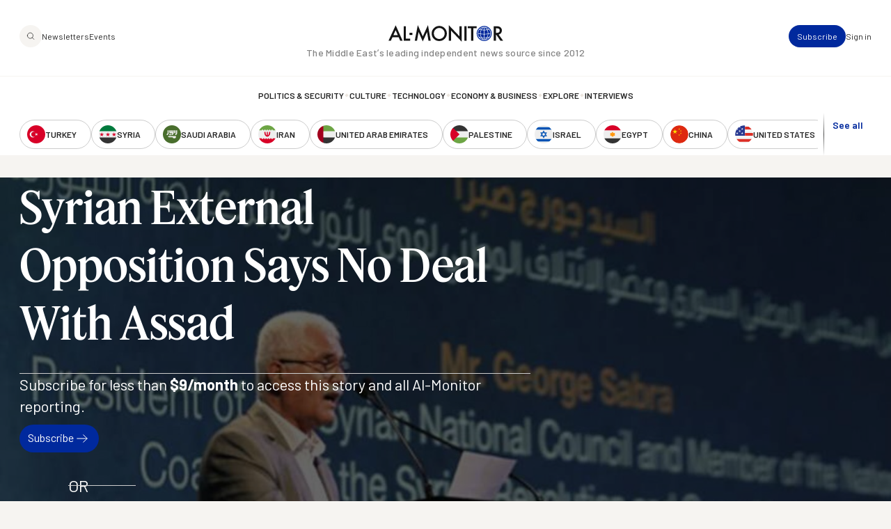

--- FILE ---
content_type: image/svg+xml
request_url: https://www.al-monitor.com/themes/custom/alm/images/logo-third-party/logo-harvard.svg
body_size: 21589
content:
<svg width="108" height="31" viewBox="0 0 108 31" fill="none" xmlns="http://www.w3.org/2000/svg">
  <path d="M43.8968 20.1051C43.8968 19.8793 43.7492 19.7287 43.4539 19.6535V19.5029C43.6015 19.5029 44.1552 19.5406 44.3029 19.5406C44.4136 19.5406 44.9673 19.5029 45.115 19.5029V19.6535C44.8566 19.7288 44.7089 19.8793 44.7089 20.1051V22.9278C44.7089 23.8311 45.1888 24.3203 46.1855 24.3203C47.0714 24.3203 47.7359 23.9063 47.7359 22.9655V20.0675C47.7359 19.8417 47.5882 19.6911 47.2929 19.6159V19.5029C47.4037 19.5029 47.8466 19.5406 47.9943 19.5406C48.142 19.5406 48.5849 19.5029 48.6957 19.5029V19.6535C48.3634 19.7288 48.2527 19.8793 48.2527 20.1051V22.8526C48.2527 24.0945 47.5513 24.8097 46.0378 24.8097C44.6351 24.8097 43.8967 24.1699 43.8967 23.0031L43.8968 20.1051ZM49.9507 24.5837C50.283 24.5084 50.3937 24.3578 50.3937 24.132V20.218C50.3937 19.8793 50.2091 19.7288 49.9138 19.6535V19.503H50.9843L54.3067 23.4922V20.105C54.3067 19.8791 54.159 19.7286 53.8637 19.6533V19.5028C53.9744 19.5028 54.4174 19.5404 54.5651 19.5404C54.7127 19.5404 55.1557 19.5028 55.2664 19.5028V19.6533C54.9342 19.7286 54.7865 19.8792 54.7865 20.105V24.8093H54.602C54.4912 24.7717 54.2328 24.6588 53.8637 24.2448L50.8736 20.707V24.1695C50.8736 24.3953 50.9843 24.5459 51.3165 24.6211V24.7717C51.2058 24.7717 50.7628 24.7341 50.6152 24.7341C50.4675 24.7341 50.0245 24.7717 49.9138 24.7717L49.9507 24.5837ZM76.2335 23.5299H76.3811C76.455 23.8309 76.6026 24.0944 76.861 24.2449C77.0825 24.4331 77.4886 24.5084 77.7839 24.5084C78.4483 24.5084 78.8913 24.1697 78.8913 23.6428C78.8913 23.0782 78.3376 22.8148 77.71 22.4761C77.2302 22.2126 76.2704 21.8363 76.2704 20.8954C76.2704 20.0298 76.9349 19.4652 77.9685 19.4652C78.6698 19.4652 78.9651 19.6534 79.445 19.6158V20.6696H79.2974C79.1128 20.0298 78.5591 19.8416 77.9315 19.8416C77.2302 19.8416 77.0087 20.2556 77.0087 20.6319C77.0087 21.1965 77.5624 21.4976 78.1899 21.7986C78.8913 22.0997 79.6665 22.5137 79.6665 23.417C79.6665 24.2826 79.002 24.8847 77.8207 24.8847C77.1194 24.8847 76.6764 24.6589 76.3073 24.6213L76.2335 23.5299ZM90.5192 22.5513L89.1534 20.3308C88.9319 19.9544 88.7473 19.7286 88.489 19.6533V19.5028C88.6735 19.5028 89.1903 19.5404 89.3011 19.5404C89.4487 19.5404 89.9655 19.5028 90.187 19.5028V19.6533C90.0024 19.691 89.9286 19.7663 89.9286 19.9168C89.9286 20.0297 90.0024 20.1803 90.0763 20.3308C90.1501 20.4437 91.073 22.0244 91.073 22.0244L92.0327 20.3308C92.1435 20.1426 92.1804 19.9921 92.1804 19.8792C92.1804 19.7663 92.1066 19.691 91.9589 19.691V19.5028C92.1066 19.5028 92.4757 19.5405 92.5864 19.5405C92.6972 19.5405 93.1032 19.5028 93.2509 19.5028V19.6534C92.8817 19.8039 92.6603 20.1426 92.4388 20.519L91.2206 22.6266M91.2944 22.3632V24.132C91.2944 24.3202 91.4421 24.546 91.7374 24.5837V24.7342C91.5897 24.7342 91.036 24.6966 90.8884 24.6966C90.7407 24.6966 90.2239 24.7342 90.0394 24.7342V24.5837C90.3347 24.5084 90.4823 24.3202 90.4823 24.132V22.4384M65.3445 19.5028H68.5192C68.6299 19.5028 68.7776 19.5028 68.8883 19.4275H69.036L68.999 20.4813H68.8514C68.7407 20.1426 68.593 19.8792 68.0024 19.8792H66.6365V21.761H67.7071C67.8547 21.761 68.0393 21.761 68.1131 21.7233C68.3346 21.6857 68.4453 21.5352 68.5192 21.3093H68.6668V22.6266H68.5192C68.4453 22.4008 68.3715 22.2502 68.1131 22.2126C68.0393 22.1749 67.8547 22.1749 67.7071 22.1749H66.6365V24.3202H68.15C68.8145 24.3202 68.9991 24.0568 69.1467 23.6428H69.2944L69.1467 24.7342C68.6668 24.6966 68.3715 24.6966 67.8178 24.6966H66.2305C66.0828 24.6966 65.5291 24.7342 65.3446 24.7342V24.5837C65.6399 24.5084 65.7875 24.3955 65.7875 24.0944V20.1052C65.7875 19.8417 65.6399 19.6912 65.3446 19.6535L65.3445 19.5028ZM57.2233 20.1426C57.2233 19.8791 57.0757 19.7286 56.7804 19.6533V19.5028C56.9649 19.5028 57.4817 19.5404 57.6663 19.5404C57.814 19.5404 58.3677 19.5028 58.5522 19.5028V19.6533C58.2569 19.7286 58.0724 19.8415 58.0724 20.1426V24.0942C58.0724 24.3577 58.22 24.5082 58.5522 24.5835V24.734C58.3677 24.734 57.8509 24.6964 57.6663 24.6964C57.5186 24.6964 56.9649 24.734 56.7804 24.734V24.5835C57.1126 24.5082 57.2603 24.3953 57.2603 24.0942L57.2233 20.1426ZM81.3287 20.1426C81.3287 19.8791 81.181 19.7286 80.8857 19.6533V19.5028C81.0703 19.5028 81.624 19.5404 81.7716 19.5404C81.9193 19.5404 82.473 19.5028 82.6576 19.5028V19.6533C82.3623 19.7286 82.2146 19.8415 82.2146 20.1426V24.0942C82.2146 24.3577 82.3623 24.5082 82.6576 24.5835V24.734C82.473 24.734 81.9562 24.6964 81.7716 24.6964C81.624 24.6964 81.0703 24.734 80.8857 24.734V24.5835C81.2179 24.5082 81.3287 24.3953 81.3287 24.0942V20.1426ZM85.7583 19.5404C84.0233 19.5404 83.728 19.5028 83.3957 19.4652V20.519H83.5434C83.691 20.0297 83.9494 19.9168 84.2817 19.9168H85.3891V24.0566C85.3891 24.3201 85.2414 24.4706 84.9092 24.5459V24.6964C85.0938 24.6964 85.6475 24.6588 85.7951 24.6588C85.9428 24.6588 86.4965 24.6964 86.6811 24.6964V24.5459C86.3858 24.4706 86.2012 24.3201 86.2012 24.0566V19.9168H87.2717C87.6039 19.9168 87.8623 20.0297 88.01 20.519H88.1576V19.4652C87.7516 19.5028 87.4933 19.5404 85.7583 19.5404ZM71.8417 24.0943C71.8417 24.3577 71.9893 24.5082 72.3216 24.5835V24.734C72.137 24.734 71.5833 24.6964 71.4356 24.6964C71.288 24.6964 70.7712 24.734 70.5866 24.734V24.5835C70.8819 24.5082 71.0296 24.3953 71.0296 24.0943V20.105C71.0296 19.8415 70.8819 19.691 70.5866 19.6534V19.5028C70.7712 19.5028 71.288 19.5405 71.4356 19.5405C71.694 19.5405 72.3954 19.5028 72.6907 19.5028C73.9089 19.5028 74.5734 20.0297 74.5734 20.8953C74.5734 21.5728 74.0566 22.062 73.2814 22.2502C73.2814 22.2502 73.4659 22.3631 73.6505 22.5513C73.872 22.8147 74.4626 23.6427 74.6841 23.9438C74.9056 24.2449 75.2378 24.5836 75.5701 24.5836V24.6965C75.4224 24.7341 75.164 24.7718 74.9794 24.7718C74.5734 24.7718 74.2412 24.6212 73.9089 24.2449C73.6136 23.9062 73.1707 23.1911 72.8753 22.8147C72.6908 22.5889 72.4693 22.4007 72.1001 22.3255C72.0263 22.3255 71.9525 22.2879 71.8787 22.2879L71.8417 24.0943ZM71.8417 21.9866C71.9893 22.0242 72.2477 22.0243 72.4692 22.0243C73.429 22.0243 73.7243 21.4597 73.7243 20.9704C73.7243 20.2554 73.2813 19.8414 72.4323 19.8414C72.2477 19.8414 72.0262 19.879 71.8417 19.9167V21.9866ZM59.7339 20.1424C59.6232 19.879 59.4386 19.6908 59.1433 19.6532V19.5026C59.3279 19.5026 59.9554 19.5403 60.1031 19.5403C60.2138 19.5403 60.7675 19.5026 60.9521 19.5026V19.6532C60.8044 19.6908 60.5829 19.7661 60.5829 19.9543C60.5829 20.0672 60.6568 20.2554 60.8044 20.5564L62.1333 23.605L63.3884 20.5564C63.4992 20.293 63.573 20.1048 63.573 19.9919C63.573 19.8414 63.4253 19.7285 63.2038 19.6908V19.5026C63.3515 19.5026 63.7575 19.5403 63.9052 19.5403C64.0159 19.5403 64.4958 19.5026 64.6804 19.5026V19.6532C64.3851 19.7284 64.1636 19.9166 64.0159 20.3306L62.1702 24.7339H61.7642L59.7339 20.1424ZM64.4589 6.25498C64.2374 5.76572 63.9052 5.427 63.3883 5.31409V5.05063C63.7206 5.05063 64.8649 5.08827 65.1233 5.08827C65.3448 5.08827 66.4522 5.05063 66.8214 5.05063V5.31409C66.5261 5.38936 66.1569 5.53991 66.1569 5.87861C66.1569 6.10443 66.3046 6.44314 66.563 7.00767L69.0732 12.8035L71.4358 7.00767C71.6203 6.55605 71.768 6.17969 71.768 5.91623C71.768 5.61514 71.4727 5.38934 71.1035 5.31407V5.05062C71.4358 5.05062 72.1741 5.08825 72.4324 5.08825C72.6539 5.08825 73.5399 5.05062 73.909 5.05062V5.31407C73.3184 5.46461 72.9492 5.84096 72.617 6.59367L69.147 14.9488H68.3718L64.4589 6.25498ZM30.8662 14.6101C31.3092 14.4972 31.6414 14.309 31.6414 13.7821V6.14209C31.6414 5.65283 31.3461 5.42702 30.8662 5.31411V5.01302C31.0877 5.01302 32.1213 5.05065 32.3797 5.05065C32.675 5.05065 33.7455 5.01302 33.967 5.01302V5.27647C33.524 5.38937 33.1918 5.57756 33.1918 6.10445V9.34118H38.8027V6.14209C38.8027 5.6152 38.5074 5.38938 38.0275 5.31411V5.01302C38.249 5.01302 39.3195 5.05065 39.6148 5.05065C39.8732 5.05065 40.9068 5.01302 41.1652 5.01302V5.27647C40.7222 5.38937 40.39 5.57756 40.39 6.10445V13.7445C40.39 14.2337 40.6853 14.4595 41.1652 14.5724V14.8359C40.9437 14.8359 39.8732 14.7983 39.6148 14.7983C39.3195 14.7983 38.2859 14.8359 38.0275 14.8359V14.6101C38.4705 14.4972 38.8027 14.309 38.8027 13.7821V10.169H33.1918V13.7821C33.1918 14.309 33.4871 14.4972 33.967 14.6101V14.8735C33.7455 14.8735 32.6381 14.8359 32.3797 14.8359C32.1213 14.8359 31.1246 14.8735 30.8662 14.8735V14.6101ZM95.5406 14.6101C96.1312 14.4972 96.4265 14.2713 96.4265 13.7445V6.14209C96.4265 5.6152 96.0943 5.38938 95.5406 5.31411V5.01302C95.8728 5.01302 96.9064 5.05065 97.2017 5.05065C97.6816 5.05065 98.9736 4.93774 100.007 4.93774C103.44 4.93774 105.544 6.89483 105.544 9.86793C105.544 12.7659 103.366 14.911 99.8227 14.911C98.7891 14.911 97.6078 14.8357 97.1279 14.8357C96.8326 14.8357 95.8728 14.8734 95.5406 14.8734V14.6101ZM97.977 14.1208C98.3461 14.1961 98.9737 14.2337 99.4904 14.2337C102.37 14.2337 103.883 12.4648 103.883 9.98099C103.883 7.42172 102.296 5.61536 99.6012 5.61536C99.0475 5.61536 98.3461 5.65299 97.977 5.72827V14.1208ZM56.5965 13.7068C56.5965 14.1961 56.9287 14.4972 57.4824 14.6101V14.8735C57.1502 14.8735 56.1166 14.8359 55.7844 14.8359C55.526 14.8359 54.4924 14.8735 54.1602 14.8735V14.6101C54.7139 14.4972 55.0092 14.2337 55.0092 13.7068V6.17974C55.0092 5.72812 54.7508 5.42703 54.1602 5.31412V5.01303C54.4924 5.01303 55.4891 5.05067 55.7844 5.05067C56.2643 5.05067 57.5932 4.9754 58.147 4.9754C60.4726 4.9754 61.7646 5.95393 61.7646 7.60994C61.7646 8.92718 60.8048 9.79285 59.3282 10.1692C59.3282 10.1692 59.6605 10.3574 59.9927 10.7714C60.3987 11.2606 61.5431 12.9167 61.9861 13.4812C62.4291 14.0457 63.0197 14.6855 63.6472 14.6855V14.9113C63.3519 14.9866 62.872 15.0243 62.5029 15.0243C61.7277 15.0243 61.1002 14.7232 60.4726 13.9704C59.9558 13.3306 59.0329 11.9381 58.5161 11.2606C58.1838 10.809 57.7778 10.4703 57.0395 10.3574C56.8919 10.3197 56.7442 10.3197 56.5966 10.2821L56.5965 13.7068ZM56.5965 9.71756C56.8918 9.75519 57.3717 9.79283 57.8147 9.79283C59.6235 9.79283 60.1772 8.73903 60.1772 7.7981C60.1772 6.48087 59.2913 5.65283 57.7408 5.65283C57.4086 5.65283 56.9287 5.69047 56.5965 5.76574V9.71756ZM87.0879 13.7068C87.0879 14.1961 87.4202 14.4972 87.9739 14.6101V14.8735C87.6416 14.8735 86.6081 14.8359 86.3127 14.8359C86.0543 14.8359 85.0207 14.8735 84.6885 14.8735V14.6101C85.2422 14.4972 85.5375 14.2337 85.5375 13.7068V6.17974C85.5375 5.72812 85.2791 5.42703 84.6885 5.31412V5.01303C85.0207 5.01303 86.0174 5.05067 86.3127 5.05067C86.7926 5.05067 88.1216 4.9754 88.6384 4.9754C90.964 4.9754 92.2561 5.95393 92.2561 7.60994C92.2561 8.92718 91.2963 9.79285 89.8197 10.1692C89.8197 10.1692 90.1519 10.3574 90.4841 10.7714C90.8902 11.2606 92.0345 12.9167 92.4775 13.4812C92.9205 14.0457 93.5111 14.6855 94.1387 14.6855V14.9113C93.8433 14.9866 93.3635 15.0243 92.9943 15.0243C92.2191 15.0243 91.5916 14.7232 90.964 13.9704C90.4472 13.3306 89.5244 11.9381 89.0075 11.2606C88.6753 10.809 88.2692 10.4703 87.531 10.3574C87.3833 10.3197 87.2356 10.3197 87.088 10.2821L87.0879 13.7068ZM87.0879 9.71756C87.3833 9.75519 87.8631 9.79283 88.3061 9.79283C90.1149 9.79283 90.6687 8.73903 90.6687 7.7981C90.6687 6.48087 89.7827 5.65283 88.2323 5.65283C87.9 5.65283 87.4202 5.69047 87.0879 5.76574V9.71756ZM42.5688 14.6101C43.1963 14.4596 43.5286 14.0456 43.75 13.5187L46.8509 5.91631C46.9986 5.61521 47.1462 4.97541 47.1462 4.97541H48.0322C48.0322 4.97541 48.1798 5.61522 48.3275 5.95394L51.6129 13.5563C51.8344 14.0832 52.0928 14.4596 52.7572 14.6101V14.8736C52.3881 14.8736 51.3176 14.8359 51.0592 14.8359C50.8008 14.8359 49.7672 14.8736 49.3981 14.8736V14.6101C49.8779 14.4972 50.0256 14.2337 50.0256 14.0079C50.0256 13.8198 49.9518 13.5563 49.841 13.3305L49.1397 11.7122H45.522L44.8944 13.3681C44.8206 13.5563 44.7468 13.8198 44.7468 14.0079C44.7468 14.2714 44.8944 14.4972 45.4112 14.6477V14.9112C45.079 14.9112 44.23 14.8736 44.0454 14.8736L42.6427 14.9112L42.5688 14.6101ZM48.7334 10.9217L47.183 7.27101L45.7434 10.9217H48.7334ZM73.281 14.6101C73.9086 14.4596 74.2408 14.0456 74.4623 13.5187L77.5631 5.91631C77.7108 5.61521 77.8584 4.97541 77.8584 4.97541H78.7444C78.7444 4.97541 78.892 5.61522 79.0397 5.95394L82.3251 13.5563C82.5466 14.0832 82.805 14.4596 83.4695 14.6101V14.8736C83.1003 14.8736 82.0298 14.8359 81.7714 14.8359C81.513 14.8359 80.4794 14.8736 80.1103 14.8736V14.6101C80.5901 14.4972 80.7378 14.2337 80.7378 14.0079C80.7378 13.8198 80.664 13.5563 80.5532 13.3305L79.8519 11.7122H76.2342L75.6067 13.3681C75.5328 13.5563 75.459 13.8198 75.459 14.0079C75.459 14.2714 75.6067 14.4972 76.1234 14.6477V14.9112C75.7912 14.9112 74.9422 14.8736 74.7576 14.8736L73.3549 14.9112V14.6101H73.281ZM79.4087 10.9217L77.8583 7.27101L76.4187 10.9217H79.4087Z" fill="white"/>
  <path d="M2.25737 1.96521H23.8518V10.2827C23.8518 14.0838 22.449 22.1754 13.1466 28.1972C13.1466 28.1972 3.03205 23.9068 2.25684 10.2827L2.25737 1.96521Z" fill="white" class="harvard-shield"/>
  <path d="M9.3581 15.0869C9.30389 15.0847 9.25684 15.1123 9.21895 15.1458C9.14509 15.211 9.10086 15.3012 9.09855 15.306C9.01617 15.4236 8.84281 15.4532 8.68542 15.4486C8.52803 15.444 8.3927 15.4074 8.3927 15.4074L8.38405 15.4052L8.3754 15.4082C8.14913 15.4851 8.0484 15.5832 8.00698 15.6677C7.98627 15.7099 7.98102 15.7481 7.98102 15.7757C7.98102 15.7974 7.98372 15.807 7.98535 15.8132V16.6755C7.97711 16.723 7.95551 16.7521 7.92551 16.7725C7.89507 16.7932 7.85451 16.8041 7.81376 16.8085C7.73224 16.8172 7.65298 16.7997 7.65298 16.7997H7.65225C7.36841 16.7418 7.17378 16.8096 7.05239 16.8938C6.93299 16.9766 6.88529 17.0729 6.88368 17.0761C6.76225 17.2436 6.84258 17.4789 6.84258 17.4789V17.4804C6.85045 17.5017 6.85957 17.522 6.86998 17.5406C6.8701 17.541 6.87143 17.545 6.87143 17.545C6.98217 17.8461 7.38836 17.8457 7.38836 17.8457C7.53602 17.9586 7.79426 17.8831 7.79426 17.8831C7.87014 17.8831 7.91425 17.9153 7.94134 17.9559C7.95481 18.0114 7.94856 18.0669 7.94856 18.0669L7.94782 18.0735L7.94927 18.0794C7.95174 18.0894 7.95686 18.1417 7.95936 18.2132C7.96187 18.2847 7.96283 18.3789 7.96369 18.4881C7.96542 18.7065 7.96454 18.9842 7.96224 19.257C7.95763 19.8025 7.94854 20.3294 7.94854 20.3294C7.94854 20.5135 7.91322 20.6213 7.91322 20.6213L7.91177 20.6257V20.6308C7.91177 20.6399 7.90882 20.6447 7.89879 20.6528C7.88878 20.661 7.87113 20.6699 7.8476 20.6763C7.80055 20.6891 7.73306 20.694 7.6652 20.694C7.52947 20.694 7.39196 20.6756 7.39196 20.6756L7.38834 20.6749L7.38473 20.6756C7.00033 20.7148 6.88131 21.0666 6.88004 21.0704V21.0711C6.84957 21.1441 6.85223 21.2182 6.87283 21.285C6.88317 21.3185 6.89818 21.3505 6.91537 21.3806C6.98399 21.5514 7.167 21.6849 7.167 21.6849C7.167 21.7601 7.86851 21.7973 7.86851 21.7973C7.91103 21.8082 7.93996 21.8386 7.96151 21.8752C7.96366 21.8819 7.96624 21.8883 7.968 21.8951C7.98525 21.961 7.98531 22.023 7.98531 22.023C7.98005 22.0431 7.97803 22.0656 7.97665 22.098C7.9751 22.1345 7.97433 22.1796 7.97521 22.2303C7.97694 22.3316 7.9827 22.4555 7.98963 22.5758C8.0035 22.8162 8.02207 23.0418 8.02207 23.0418L8.0228 23.0433V23.0447C8.02673 23.0687 8.03819 23.0895 8.05236 23.1079C8.05237 23.108 8.05309 23.1145 8.05309 23.1145C8.09001 23.3404 8.79138 23.2652 8.79138 23.2652C8.79138 23.2652 11.2497 23.2074 11.914 23.2182C12.0089 23.2196 12.067 23.223 12.0762 23.2278C12.15 23.2278 12.335 23.1903 12.335 23.1903L12.5931 23.3785C12.697 23.4608 12.8045 23.4843 12.9032 23.4777C12.9229 23.4766 12.9426 23.4738 12.9616 23.4703C13.1508 23.4354 13.2947 23.3027 13.2947 23.3027L13.6638 23.2278C13.7376 23.2278 16.7279 23.1903 16.7279 23.1903C16.9863 23.2656 17.0971 23.1521 17.0971 23.1521L17.5765 23.1146C17.595 23.1146 17.6122 23.1131 17.6284 23.1102C17.7457 23.0883 17.806 22.9927 17.8375 22.8992C17.8469 22.8807 17.8568 22.8622 17.8635 22.8433C17.9026 22.7336 17.9017 22.6258 17.9017 22.6258V21.9892C17.9078 21.9389 17.9193 21.8995 17.932 21.8642C17.9992 21.7433 18.0935 21.7224 18.0935 21.7224L18.5361 21.6467L18.7582 21.5342C18.8434 21.5125 18.8883 21.4517 18.9139 21.3784C18.9205 21.3679 18.9275 21.358 18.9327 21.3467C18.9633 21.2804 18.9723 21.2032 18.9723 21.1299C18.9723 20.9833 18.9341 20.8484 18.9341 20.8484L18.9334 20.8454L18.9327 20.8424C18.8519 20.6776 18.6654 20.6104 18.5044 20.5814C18.3434 20.5524 18.2016 20.5623 18.2016 20.5623H18.2009C18.0232 20.5804 17.9561 20.5285 17.9255 20.4778C17.8948 20.427 17.9017 20.3719 17.9017 20.3719V20.3697L17.9392 18.0373C17.9537 17.9499 17.9787 17.8802 18.0033 17.8234C18.0322 17.7671 18.0567 17.733 18.0567 17.733C18.1674 17.7706 18.5361 17.6573 18.5361 17.6573C18.7483 17.6356 18.8366 17.503 18.875 17.3934C18.8784 17.387 18.8836 17.3806 18.8866 17.3743C18.9352 17.2701 18.9349 17.1742 18.9349 17.1714C18.9546 17.0238 18.8539 16.9018 18.7539 16.8193C18.6535 16.7364 18.5484 16.6884 18.5484 16.6884L18.5426 16.6854H18.0243C18.0099 16.6824 17.9982 16.6747 17.986 16.6582C17.9736 16.6414 17.9617 16.6165 17.9529 16.5862C17.9352 16.5255 17.927 16.4436 17.9248 16.3627C17.9202 16.201 17.9385 16.043 17.9385 16.043L17.9392 16.0407V15.7381C17.9392 15.5917 17.8366 15.4889 17.7402 15.4249C17.6437 15.361 17.5484 15.3323 17.5484 15.3323L17.5441 15.3309H16.8858C16.8709 15.3057 16.8544 15.2811 16.8296 15.2647C16.7969 15.2431 16.759 15.227 16.7229 15.2147C16.6506 15.1902 16.5837 15.1809 16.5837 15.1809C16.4634 15.1424 16.2845 15.1427 16.2845 15.1427H16.2751L16.2672 15.1479C16.0374 15.3101 15.6342 15.3781 15.2903 15.4015C14.9464 15.4249 14.6623 15.4066 14.6623 15.4066L13.5044 15.3302L13.4943 15.3398C13.4977 15.3364 13.4904 15.3424 13.4785 15.3464C13.4665 15.3505 13.4494 15.3553 13.4302 15.3596C13.3916 15.3682 13.3427 15.3762 13.2946 15.3832C13.1985 15.3972 13.1064 15.4067 13.1064 15.4067L13.0877 15.4081L13.0812 15.4272C13.0494 15.5245 12.9529 15.5581 12.9529 15.5581L12.8512 15.5934C12.7838 15.5349 12.6785 15.4906 12.5787 15.4596C12.4733 15.4269 12.3858 15.4089 12.3819 15.4081C12.3811 15.4078 12.3804 15.407 12.3797 15.4067C12.3762 15.4052 12.3726 15.4044 12.3696 15.4036C12.3635 15.4022 12.3577 15.4014 12.3501 15.4006C12.335 15.3992 12.3156 15.3988 12.2917 15.3984C12.2439 15.398 12.1786 15.3995 12.1014 15.4021C11.9469 15.4074 11.7449 15.4176 11.5441 15.4293C11.1428 15.4529 10.7467 15.4815 10.7459 15.4815C10.2883 15.5002 9.97919 15.4253 9.78489 15.347C9.59058 15.2687 9.51381 15.1897 9.51381 15.1897C9.46506 15.1219 9.41124 15.0891 9.3581 15.0869ZM9.35592 15.1487C9.38823 15.1501 9.42562 15.1685 9.46839 15.2296L9.46912 15.231L9.47057 15.2333C9.47057 15.2333 9.56004 15.3229 9.76257 15.4045C9.96509 15.4862 10.2829 15.5624 10.7481 15.5435H10.7503C10.7503 15.5435 11.1465 15.5148 11.5477 15.4913C11.7483 15.4795 11.9501 15.4694 12.1036 15.4641C12.1804 15.4614 12.2457 15.46 12.2918 15.4603C12.3148 15.4605 12.3329 15.4614 12.3451 15.4626C12.3502 15.4629 12.3536 15.4636 12.356 15.464L12.3574 15.4655L12.366 15.4677C12.366 15.4677 12.4576 15.486 12.5622 15.5184C12.6667 15.5509 12.7852 15.6003 12.8311 15.6471L12.8441 15.6603L12.9724 15.617C12.9724 15.617 13.0512 15.5699 13.1043 15.4883C13.0632 15.5902 12.9623 15.625 12.9623 15.625L12.852 15.7008C12.7413 15.5878 12.3718 15.5126 12.3718 15.5126C12.3349 15.4749 10.7474 15.5876 10.7474 15.5876C9.82459 15.6252 9.49223 15.2869 9.49223 15.2869C9.30766 15.0235 9.12308 15.3994 9.12308 15.3994C8.93851 15.6628 8.3848 15.5126 8.3848 15.5126C8.1805 15.582 8.08905 15.6671 8.04666 15.739C8.04954 15.7259 8.05397 15.7116 8.06181 15.6956C8.09384 15.6303 8.18007 15.5424 8.39129 15.4692C8.40314 15.4722 8.52653 15.5058 8.68472 15.5104C8.85034 15.5152 9.04612 15.4879 9.14832 15.342L9.14976 15.3406L9.15121 15.3383C9.15121 15.3383 9.196 15.2474 9.25863 15.1921C9.28995 15.1644 9.32361 15.1474 9.35592 15.1487ZM16.2933 15.2053C16.3064 15.2054 16.4735 15.2075 16.5708 15.2406L16.5737 15.2413L16.5759 15.242C16.5759 15.242 16.6388 15.2512 16.7049 15.2736C16.738 15.2849 16.7718 15.299 16.7979 15.3163C16.8021 15.3189 16.8043 15.3222 16.808 15.3251C16.7194 15.2694 16.5802 15.2486 16.5802 15.2486C16.4695 15.211 16.2846 15.2111 16.2846 15.2111C15.8047 15.5499 14.6602 15.475 14.6602 15.475L13.5161 15.3993C13.4796 15.4365 13.1228 15.4734 13.1145 15.4743C13.116 15.4717 13.1181 15.4697 13.1195 15.4669C13.1249 15.4666 13.2094 15.4579 13.3041 15.4441C13.3529 15.437 13.4029 15.429 13.444 15.4199C13.4645 15.4154 13.4827 15.4104 13.498 15.4052C13.5066 15.4022 13.5132 15.3972 13.5204 15.3934L14.6588 15.4677C14.6588 15.4677 14.9472 15.487 15.2954 15.4633C15.6396 15.4399 16.0425 15.3771 16.2933 15.2053ZM16.8715 15.3927H17.5348C17.5369 15.3935 17.5897 15.4141 17.6509 15.4464C17.589 15.4149 17.5398 15.3993 17.5398 15.3993H16.8751C16.8744 15.3971 16.8725 15.395 16.8715 15.3927ZM17.6631 15.453C17.679 15.4617 17.692 15.4663 17.7086 15.4772C17.7131 15.4803 17.717 15.4844 17.7215 15.4875C17.7016 15.4745 17.682 15.4631 17.6631 15.453ZM17.9263 16.674C17.9304 16.6811 17.9338 16.6888 17.9385 16.6953C17.9574 16.7207 17.9829 16.7403 18.0142 16.7467L18.0171 16.7474H18.529C18.5333 16.7493 18.6252 16.7927 18.7164 16.868C18.7804 16.9208 18.8366 16.9869 18.8621 17.0598C18.796 16.9516 18.6741 16.8686 18.5996 16.8254C18.5622 16.8036 18.5362 16.7923 18.5362 16.7923H18.02C17.9748 16.783 17.9454 16.7372 17.9263 16.674ZM7.99775 16.7886C7.90493 16.9677 7.64663 16.9048 7.64663 16.9048C7.09292 16.7919 6.90835 17.1687 6.90835 17.1687C6.9033 17.1755 6.90039 17.1828 6.89609 17.19C6.90448 17.1623 6.91584 17.1354 6.93358 17.1113L6.93647 17.1068C6.93647 17.1068 6.97855 17.0201 7.08788 16.9443C7.19707 16.8686 7.37157 16.8052 7.64087 16.8598C7.64087 16.8598 7.72729 16.8795 7.82111 16.8694C7.86803 16.8643 7.91802 16.8525 7.96026 16.8238C7.97421 16.8143 7.98628 16.802 7.99775 16.7886ZM17.8788 20.5146C17.9235 20.5839 18.0206 20.6429 18.2069 20.6241C18.2069 20.6241 18.3425 20.615 18.4953 20.6425C18.6477 20.67 18.811 20.734 18.8781 20.8697C18.8783 20.8704 18.8824 20.8893 18.8839 20.8954C18.7108 20.6346 18.2047 20.6683 18.2047 20.6683C17.9634 20.6929 17.8969 20.5896 17.8788 20.5146ZM7.94586 20.6918C7.94534 20.6936 7.94224 20.7057 7.94224 20.7057C7.94224 20.7246 7.93358 20.7404 7.91845 20.7528C7.9033 20.7651 7.88167 20.7744 7.85572 20.7815C7.69999 20.8238 7.38852 20.7815 7.38852 20.7815C7.12131 20.8087 6.99034 20.9923 6.93791 21.0924C6.93791 21.0924 7.04058 20.7739 7.39141 20.7374C7.39766 20.7381 7.52825 20.7557 7.6661 20.7557C7.73666 20.7557 7.80688 20.7513 7.86364 20.7359C7.89202 20.7282 7.91763 20.7178 7.9379 20.7013C7.94107 20.6987 7.94303 20.6948 7.94586 20.6918ZM10.5176 4.64014L10.5068 4.6497C9.93071 5.1269 9.09367 4.90697 9.09367 4.90697L9.09005 4.90625H9.08644C8.27341 4.90625 8.01146 4.94373 8.01146 4.94373L7.99992 4.94599L7.99271 4.95479C7.90869 5.05759 7.8057 5.05614 7.71514 5.02976C7.62673 5.00398 7.55971 4.95353 7.55652 4.95111C7.53989 4.92635 7.5133 4.91225 7.48443 4.90186C7.45173 4.89008 7.41427 4.88319 7.37844 4.87834C7.30678 4.86859 7.24073 4.86806 7.24073 4.86806H7.23929L7.23856 4.86879C6.42844 4.92511 5.9233 4.87783 5.62213 4.81734C5.47154 4.78711 5.37207 4.75327 5.31067 4.72766C5.24926 4.70203 5.22776 4.68576 5.22776 4.68576L5.23137 4.68952C5.21962 4.67756 5.20835 4.67319 5.1946 4.66894C5.18086 4.66468 5.16504 4.66145 5.14774 4.65866C5.11314 4.6531 5.07216 4.65001 5.03238 4.64763C4.95283 4.64274 4.87809 4.64246 4.87809 4.64246H4.85935L4.8507 4.65935C4.81859 4.72481 4.71906 4.86217 4.71155 4.87252C4.70707 4.87397 4.69714 4.87703 4.6791 4.87914C4.65829 4.88139 4.63113 4.88343 4.60052 4.8843C4.53928 4.88617 4.46349 4.88503 4.39 4.88285C4.24301 4.87817 4.10522 4.86888 4.10522 4.86888L4.10377 4.86815H4.10304C3.94908 4.86815 3.8564 4.91893 3.80456 4.9718C3.75271 5.02466 3.74112 5.08132 3.74112 5.08132L3.74039 5.08358L3.70362 5.80321V5.80547C3.72188 6.02887 3.69977 6.11929 3.68487 6.1436C3.67742 6.15576 3.67725 6.15316 3.67694 6.15316L3.65171 6.13627L3.63441 6.16201C3.62477 6.17672 3.58799 6.19663 3.53563 6.20832C3.48327 6.21999 3.41821 6.22586 3.35466 6.22815C3.22757 6.23279 3.10881 6.22375 3.10881 6.22375L3.10593 6.22302L3.10305 6.22375C3.00276 6.23399 2.92771 6.28402 2.87523 6.35092C2.82274 6.41782 2.79125 6.50058 2.77213 6.58099C2.73389 6.74182 2.74401 6.89633 2.74401 6.89633V6.90004C2.76405 7.00219 2.82117 7.07388 2.89253 7.11983C2.96389 7.16578 3.04917 7.188 3.13045 7.19774C3.28853 7.21671 3.42743 7.18969 3.43541 7.18818H3.43615C3.63265 7.20662 3.70402 7.26853 3.73031 7.31828C3.75664 7.36814 3.74184 7.41164 3.74184 7.41164L3.7404 7.41604V7.4212C3.7404 7.49904 3.74991 8.11789 3.75914 8.72008C3.76834 9.32002 3.7771 9.89702 3.77717 9.90133C3.76839 9.98189 3.7472 10.0325 3.72237 10.0638C3.69755 10.0951 3.66921 10.1086 3.64018 10.1145C3.58213 10.1264 3.52411 10.1028 3.52411 10.1028L3.51834 10.0997H3.51257C3.09964 10.0997 2.90976 10.2467 2.83051 10.3982C2.75164 10.549 2.78121 10.6981 2.78149 10.6996C2.80174 10.9728 2.97066 11.0988 3.12972 11.1479C3.28933 11.1973 3.44191 11.1773 3.44191 11.1773L3.43829 11.1781C3.63581 11.1781 3.71678 11.2312 3.75119 11.278C3.78562 11.3248 3.77787 11.3677 3.77787 11.3677L3.77643 11.3773L3.78076 11.3868C3.77951 11.3842 3.78507 11.406 3.78652 11.4346C3.78797 11.4632 3.78881 11.5012 3.78797 11.5449C3.78627 11.6322 3.78045 11.7427 3.77355 11.8507C3.75974 12.0666 3.7411 12.2733 3.7411 12.2733V12.2771L3.74183 12.2815C3.78042 12.4979 3.90316 12.5867 4.01365 12.6123C4.11603 12.636 4.2004 12.6115 4.21337 12.6079H4.21481L7.16141 12.6836C7.58208 12.996 7.85374 13.005 8.01648 12.9195C8.17225 12.8377 8.21317 12.6917 8.21836 12.6748L8.26955 12.6829C8.30248 12.6885 8.36695 12.6913 8.46133 12.6939C8.55571 12.6965 8.67807 12.6981 8.81894 12.699C9.10065 12.7009 9.45593 12.6998 9.80667 12.6976C10.1574 12.6953 10.504 12.6917 10.767 12.6888C11.0288 12.6858 11.2082 12.6837 11.2256 12.6836H11.2277C11.3488 12.7111 11.4433 12.7048 11.5161 12.6763C11.5903 12.6472 11.6406 12.5956 11.6733 12.5418C11.7383 12.4347 11.7382 12.3168 11.7382 12.3154V12.3139L11.775 11.4171C11.79 11.3582 11.8527 11.315 11.9177 11.2885C11.9806 11.2628 12.0374 11.2546 12.0417 11.2539C12.4515 11.3092 12.6524 11.1618 12.7403 10.9974C12.8284 10.8329 12.809 10.657 12.8088 10.6556V10.6549C12.7893 10.381 12.6301 10.2458 12.4801 10.1866C12.3298 10.1273 12.1859 10.1381 12.1859 10.1381L12.1881 10.1374C11.9924 10.1374 11.9026 10.068 11.8572 10.0007C11.812 9.93364 11.8117 9.86899 11.8117 9.86835V9.86762C11.822 9.8022 11.8282 9.64 11.8334 9.41996C11.8386 9.1974 11.8419 8.92226 11.8442 8.65402C11.8488 8.11755 11.8492 7.60949 11.8492 7.60949C11.8492 7.56332 11.8749 7.48892 11.9019 7.4294C11.9254 7.37733 11.9432 7.34708 11.9487 7.33752C12.1761 7.36111 12.3498 7.34726 12.4714 7.30297C12.5985 7.25671 12.6767 7.18116 12.7216 7.10229C12.8104 6.94633 12.7708 6.78191 12.7699 6.77813C12.7868 6.63676 12.7659 6.52982 12.7173 6.45544C12.6675 6.37934 12.5936 6.33689 12.5198 6.31431C12.3766 6.27053 12.2338 6.29714 12.2249 6.29887C11.9723 6.29887 11.8856 6.22748 11.855 6.16509C11.8244 6.10242 11.8471 6.03911 11.8471 6.03911L11.8478 6.03611L11.8486 6.0331C11.9044 5.67237 11.886 5.42357 11.8529 5.26422C11.8197 5.10487 11.7693 5.03193 11.7693 5.03193L11.7664 5.02753L11.7613 5.02377C11.7236 4.99814 11.6693 4.98839 11.6034 4.98113C11.5376 4.97386 11.4615 4.97157 11.3893 4.97157C11.245 4.97157 11.1153 4.98113 11.1153 4.98113L11.106 4.98186L11.0995 4.98701C11.0731 5.00722 11.0445 5.00495 11.005 4.98475C10.9656 4.96466 10.9212 4.92585 10.881 4.88258C10.8006 4.79603 10.7368 4.6944 10.7368 4.6944L10.7296 4.68336L10.5176 4.64014ZM20.9645 4.64014L20.9537 4.6497C20.3777 5.1269 19.5406 4.90697 19.5406 4.90697L19.537 4.90625H19.5327C18.7565 4.90625 18.4952 4.94373 18.4952 4.94373L18.4836 4.94599L18.4764 4.95479C18.3924 5.05759 18.2894 5.05614 18.1989 5.02976C18.1117 5.0044 18.0461 4.95565 18.041 4.95184C18.0244 4.92651 17.9974 4.91237 17.9681 4.90186C17.9355 4.89008 17.898 4.88319 17.8622 4.87834C17.7905 4.86859 17.7245 4.86806 17.7245 4.86806H17.723L17.7223 4.86879C16.9122 4.92511 16.4071 4.87783 16.1059 4.81734C15.9553 4.78711 15.8558 4.75327 15.7944 4.72766C15.733 4.70203 15.7115 4.68576 15.7115 4.68576L15.7151 4.68952C15.7034 4.67756 15.6914 4.67319 15.6776 4.66894C15.6639 4.66468 15.6488 4.66145 15.6315 4.65866C15.5969 4.6531 15.5552 4.65001 15.5154 4.64763C15.4359 4.64285 15.3619 4.64246 15.3619 4.64246H15.3431L15.3345 4.65935C15.3023 4.72498 15.2016 4.86354 15.1946 4.87326C15.1898 4.87472 15.1798 4.8771 15.1621 4.87914C15.1413 4.88139 15.1149 4.88343 15.0843 4.8843C15.023 4.88617 14.9472 4.88503 14.8738 4.88285C14.7268 4.87817 14.5882 4.86888 14.5882 4.86888L14.5875 4.86815H14.5868C14.4151 4.86815 14.3141 4.91765 14.2573 4.97033C14.2005 5.02301 14.1874 5.08132 14.1874 5.08132V5.8429C14.2056 6.0473 14.1826 6.12832 14.1693 6.14721C14.1627 6.15667 14.1633 6.15316 14.1621 6.15309C14.1609 6.15302 14.1599 6.15309 14.1599 6.15309L14.1354 6.13619L14.1181 6.16194C14.1085 6.17665 14.0717 6.19656 14.0194 6.20824C13.967 6.21992 13.9012 6.22579 13.8377 6.22808C13.7106 6.23272 13.5918 6.22368 13.5918 6.22368L13.5896 6.22295L13.5868 6.22368C13.478 6.23377 13.396 6.28264 13.338 6.34937C13.28 6.41611 13.245 6.49956 13.2234 6.58019C13.1803 6.74144 13.1902 6.89626 13.1902 6.89626V6.89772L13.191 6.89997C13.211 7.00212 13.2681 7.07381 13.3395 7.11975C13.4108 7.1657 13.4954 7.18792 13.5767 7.19767C13.7348 7.21664 13.8744 7.18962 13.8824 7.18811H13.8831C14.0796 7.20655 14.1503 7.26846 14.1765 7.31821C14.2029 7.36807 14.1888 7.41157 14.1888 7.41157L14.1881 7.4123V7.41375C14.1811 7.44224 14.1791 7.4909 14.1765 7.56958C14.174 7.64826 14.1723 7.75233 14.1715 7.87244C14.1697 8.11266 14.1706 8.4188 14.1729 8.71997C14.1775 9.32006 14.1873 9.89691 14.1873 9.90122C14.1786 9.98179 14.1566 10.0324 14.1318 10.0637C14.107 10.095 14.0787 10.1085 14.0496 10.1144C13.9916 10.1262 13.9343 10.1026 13.9343 10.1026L13.9285 10.0996H13.922C13.5091 10.0996 13.3192 10.2466 13.24 10.3981C13.1611 10.5488 13.1907 10.698 13.1909 10.6994C13.2112 10.9727 13.3801 11.0987 13.5392 11.1478C13.6988 11.1971 13.8521 11.1772 13.8521 11.1772L13.8485 11.1779C14.027 11.1779 14.1079 11.2307 14.1477 11.2794C14.1875 11.3281 14.1873 11.3727 14.1873 11.3727V11.3801L14.1902 11.3867C14.1889 11.3841 14.1945 11.4059 14.196 11.4345C14.1974 11.463 14.1975 11.5011 14.1967 11.5447C14.195 11.6321 14.1892 11.7426 14.1823 11.8505C14.1685 12.0664 14.1506 12.2732 14.1506 12.2732L14.1498 12.277L14.1506 12.2814C14.1891 12.4977 14.3126 12.5865 14.4231 12.6121C14.5254 12.6359 14.6097 12.6123 14.6228 12.6084H14.6242L17.5708 12.6841C17.9915 12.9965 18.2625 13.0055 18.4252 12.9201C18.5821 12.8376 18.6326 12.6813 18.6372 12.6665L18.6379 12.6657C18.6511 12.6398 18.6793 12.6275 18.6934 12.6275C18.7005 12.6275 18.6999 12.629 18.6984 12.6268C18.697 12.6245 18.6999 12.6261 18.6934 12.6393L18.6754 12.6768L18.7157 12.6834C18.7487 12.689 18.8131 12.6918 18.9075 12.6944C19.0019 12.6971 19.1243 12.6987 19.2651 12.6996C19.5469 12.7015 19.9021 12.7003 20.2529 12.6981C20.6036 12.6959 20.9495 12.6923 21.2125 12.6893C21.4755 12.6863 21.658 12.6842 21.6739 12.6842C21.8037 12.7115 21.9027 12.7047 21.9774 12.6761C22.0535 12.647 22.1034 12.5953 22.1339 12.5408C22.1949 12.4319 22.1836 12.3107 22.1836 12.3107L22.1844 12.3151L22.2211 11.4169C22.2361 11.358 22.2982 11.3148 22.3632 11.2883C22.4266 11.2624 22.4845 11.2549 22.4879 11.2545C22.8977 11.3097 23.0986 11.1616 23.1865 10.9972C23.2746 10.8326 23.2545 10.6576 23.2543 10.6561V10.6547C23.2348 10.3808 23.0763 10.2456 22.9263 10.1864C22.776 10.1271 22.6314 10.1379 22.6314 10.1379L22.6343 10.1372C22.4195 10.1372 22.3314 10.0671 22.2911 10.0012C22.2507 9.93533 22.2586 9.87108 22.2586 9.87108V9.86737C22.2586 9.64499 22.2954 7.60992 22.2954 7.60992V7.60919C22.2954 7.56302 22.3211 7.48862 22.348 7.4291C22.3716 7.377 22.3901 7.34676 22.3956 7.33722C22.623 7.36081 22.7966 7.34696 22.9183 7.30267C23.0454 7.25641 23.1236 7.18086 23.1685 7.10199C23.2573 6.94603 23.2177 6.78161 23.2168 6.77783C23.2336 6.63646 23.2121 6.52952 23.1635 6.45514C23.1137 6.37904 23.0397 6.33659 22.9659 6.31401C22.8222 6.27006 22.6789 6.29708 22.671 6.29857C22.4184 6.29857 22.3325 6.22717 22.3019 6.16479C22.2713 6.1024 22.2939 6.03909 22.2939 6.03909L22.2954 6.03306C22.3512 5.67233 22.3328 5.42353 22.2997 5.26418C22.2666 5.10484 22.2161 5.03189 22.2161 5.03189L22.2125 5.02749L22.2081 5.02373C22.1704 4.9981 22.116 4.98835 22.0502 4.9811C21.9844 4.97382 21.9083 4.97153 21.8361 4.97153C21.6918 4.97153 21.5614 4.9811 21.5614 4.9811L21.5528 4.98182L21.5456 4.98699C21.5191 5.0072 21.4913 5.00493 21.4518 4.98473C21.4124 4.96463 21.3673 4.92583 21.3271 4.88256C21.2467 4.79601 21.1836 4.69438 21.1836 4.69438L21.1764 4.68334L20.9645 4.64014Z" fill="black"/>
  <path d="M13.1102 28.3088L13.0364 28.2712C12.9626 28.2335 2.88496 23.7926 2.10974 10.2814V1.81335H23.9627V10.2437C23.9627 13.5557 22.9291 21.9859 13.1837 28.2335L13.1102 28.3088ZM2.36814 2.07608V10.243C3.10643 23.039 12.2612 27.6306 13.1102 28.007C22.671 21.7972 23.7047 13.5174 23.7047 10.243V2.07608H2.36814Z" fill="black"/>
  <path d="M5.35811 4.97611C5.35811 4.97611 5.13662 4.97625 5.17353 5.12679L5.09999 10.8472C5.09999 10.8472 5.09985 11.1109 5.5059 11.1485C5.5059 11.1485 6.0224 11.1862 6.13315 11.1485H7.31484C7.31484 11.1485 7.53619 11.3738 7.53619 11.1103C7.53619 11.1103 7.68355 6.48177 7.60973 5.50323C7.60973 5.50323 7.60958 5.08865 7.27735 5.08865C7.27735 5.08865 5.94901 5.20155 5.83827 5.08865L5.35811 4.97611ZM10.4822 4.98491C10.4335 4.98051 10.3551 4.99462 10.2305 5.05106C10.2305 5.05106 10.268 5.20205 8.60689 5.12677C8.56998 5.12677 7.9423 5.12641 7.90538 5.38994C7.90538 5.38994 7.86861 8.09976 7.86861 8.17503L7.83112 10.4332L7.79435 11.2234C7.79435 11.2234 7.9051 11.3738 7.97893 11.2609C7.97893 11.2609 8.53263 11.1106 8.90178 11.1859C8.90178 11.1859 10.0096 11.2984 10.268 11.1102C10.268 11.1102 10.4525 11.1855 10.4894 10.922C10.4894 10.922 10.5631 5.91657 10.5261 5.8413C10.5261 5.8413 10.5998 5.12637 10.5629 5.0511C10.5629 5.0511 10.5633 4.99226 10.4822 4.98491ZM4.39636 5.12531C4.3239 5.12756 4.21842 5.17382 4.06615 5.31494L4.02938 6.06765C4.02938 6.06765 4.02938 6.48163 3.66023 6.44402C3.66023 6.44402 3.25374 6.44402 3.03227 6.6322C3.03227 6.6322 2.92181 7.00796 3.32787 6.97033C3.32787 6.97033 3.9557 6.97069 3.99261 7.23422L3.95512 9.94367C3.95512 9.94367 4.10335 10.3957 3.62347 10.3957C3.62347 10.3957 3.03226 10.3575 3.03226 10.7339C3.03226 10.7339 3.14344 11.0355 3.66023 10.9603C3.66023 10.9603 4.02952 11.0354 3.9926 11.3741V12.0511C3.9926 12.0511 3.95511 12.3149 4.32425 12.3525H7.05596C7.05596 12.3525 7.20376 12.3523 7.20376 12.2018C7.20376 12.2018 7.20391 12.0511 6.98241 12.0511L4.73078 11.9761C4.73078 11.9761 4.36106 12.0893 4.32414 11.5248C4.32414 11.5248 4.35988 6.69209 4.36091 6.47937C4.36093 6.47945 4.36164 6.48162 4.36164 6.48162C4.36164 6.48162 4.36102 6.46386 4.36091 6.46179C4.36092 6.4599 4.36164 6.40674 4.36164 6.40592C4.36095 6.40447 4.36088 6.40447 4.3602 6.4029C4.35628 6.21794 4.35559 5.56321 4.54622 5.23929C4.54622 5.23929 4.51712 5.12163 4.39636 5.12531ZM11.3863 5.13927C11.2279 5.15323 11.2277 5.35243 11.2277 5.35243C11.3015 5.42771 11.338 5.69131 11.338 5.69131C11.3749 6.29347 11.338 6.97076 11.338 7.61058C11.3011 9.75585 11.2277 11.7129 11.2277 11.7129C11.2277 12.1269 11.0063 12.0136 11.0063 12.0136H8.56942C8.31102 12.0136 8.31132 12.1643 8.31132 12.1643C8.34823 12.3901 8.56942 12.315 8.56942 12.315C8.79091 12.3526 11.2277 12.315 11.2277 12.315C11.5968 12.3526 11.56 11.8629 11.56 11.8629C11.5969 10.9973 11.6703 10.922 11.6703 10.922C11.7442 10.8844 12.1505 10.8845 12.1505 10.8845C12.815 10.9221 12.5197 10.4707 12.5197 10.4707C12.4458 10.3578 12.0027 10.3575 12.0027 10.3575C11.5967 10.3951 11.6336 9.94364 11.6336 9.94364L11.6704 7.34673C11.5965 7.12091 11.7814 7.0086 11.7814 7.0086H12.1873C12.741 7.04624 12.5932 6.66973 12.5932 6.66973C12.5932 6.48155 12.1138 6.40584 12.1138 6.40584C11.6708 6.48111 11.7071 6.21766 11.7071 6.21766V5.57817C11.7809 5.16417 11.5225 5.16433 11.5225 5.16433C11.4672 5.14318 11.4229 5.13603 11.3863 5.13927ZM10.865 5.22307C10.8179 5.22951 10.7661 5.26776 10.7107 5.35244V10.9977C10.7107 10.9977 10.8584 11.4867 11.0799 11.449C11.0799 11.449 11.1167 11.3366 11.1167 11.1484L11.1909 5.76622C11.1909 5.76622 11.0691 5.19513 10.865 5.22307ZM4.91548 5.27673C4.58325 5.27673 4.54633 5.91697 4.54633 5.91697L4.50884 11.261C4.54576 11.5244 4.61987 11.4866 4.61987 11.4866C4.95211 11.2608 4.91548 10.8846 4.91548 10.8846C4.91548 10.8846 4.95225 5.80408 4.95225 5.7288C4.95225 5.65353 4.91548 5.27673 4.91548 5.27673ZM5.06905 11.2962C5.05329 11.2969 5.0356 11.2996 5.01714 11.305C4.94332 11.3265 4.85228 11.3912 4.77561 11.5475L4.77416 11.5506L4.77343 11.5536C4.77343 11.5536 4.75152 11.6237 4.76838 11.6925C4.77682 11.7269 4.79841 11.7634 4.8376 11.7822C4.87547 11.8004 4.92565 11.801 4.99117 11.7829H6.79358L7.27736 11.8969L7.28385 11.8954C7.28385 11.8954 7.31843 11.8873 7.361 11.8711C7.40357 11.855 7.45547 11.8314 7.49366 11.7925C7.51275 11.773 7.52871 11.749 7.53548 11.7204C7.54224 11.6918 7.53858 11.6591 7.52394 11.6271C7.49468 11.5632 7.42515 11.4981 7.29323 11.4213L7.28602 11.4169H5.54631C5.54361 11.4161 5.46499 11.3987 5.37471 11.3757C5.28291 11.3523 5.17792 11.3213 5.1505 11.3073L5.14905 11.3066H5.14832C5.14832 11.3066 5.11634 11.2936 5.06905 11.2962ZM10.5535 11.3954C10.4497 11.3901 10.3048 11.4116 10.3048 11.4116C10.0095 11.5998 8.27445 11.4491 8.27445 11.4491C8.16371 11.4491 8.01562 11.6373 8.01562 11.6373C7.9787 11.976 8.53269 11.8255 8.4958 11.8255H10.5629C10.8951 11.9007 10.8952 11.7505 10.8952 11.7505C10.8952 11.6376 10.6371 11.4116 10.6371 11.4116C10.6187 11.4022 10.5881 11.3972 10.5535 11.3954ZM7.82252 11.8173C7.81306 11.8181 7.80363 11.8207 7.7944 11.8254C7.7944 11.8254 7.46202 11.8258 7.46202 12.2775C7.46202 12.2775 7.49894 12.6156 7.83117 12.6156C7.83117 12.6156 8.12678 12.5405 8.12678 12.2018C8.12678 12.2018 7.96446 11.8049 7.82252 11.8173ZM15.7676 4.97607C15.7676 4.97607 15.5461 4.97622 15.583 5.12676L15.5095 10.8471C15.5095 10.8471 15.5094 11.1109 15.9154 11.1485C15.9154 11.1485 16.4327 11.1861 16.5434 11.1485H17.7243C17.7243 11.1485 17.9457 11.3739 17.9457 11.0728C17.9457 11.0728 18.0938 6.44353 18.0199 5.46498C18.0199 5.46498 18.0198 5.05114 17.6876 5.05114C17.6876 5.05114 16.3585 5.16405 16.2478 5.05114L15.7676 4.97607ZM20.8772 5.02239C20.8336 5.02426 20.7698 5.04151 20.6775 5.08854C20.6775 5.08854 20.7143 5.23952 19.0531 5.16425C19.0162 5.16425 18.3516 5.12632 18.3516 5.42742C18.3516 5.42742 18.3149 8.13723 18.3149 8.21251L18.2781 10.4707L18.2046 11.2609C18.2046 11.2609 18.3153 11.4113 18.3891 11.2984C18.3891 11.2984 18.9428 11.1481 19.312 11.2234C19.312 11.2234 20.4191 11.3366 20.6775 11.1484C20.6775 11.1484 20.862 11.2237 20.8989 10.9602C20.8989 10.9602 20.9726 5.95478 20.9356 5.87951C20.9356 5.87951 21.01 5.16386 20.9731 5.08858C20.9731 5.08858 20.9732 5.01794 20.8772 5.02239ZM14.7691 5.1253C14.6967 5.12755 14.5912 5.17381 14.4389 5.31493V6.02942C14.4389 6.02942 14.4389 6.44342 14.0698 6.40579C14.0698 6.40579 13.664 6.40579 13.4425 6.59397C13.4425 6.59397 13.3314 6.97048 13.7374 6.93284C13.7374 6.93284 14.3652 6.93321 14.4021 7.19673L14.3654 9.90619C14.3654 9.90619 14.513 10.3575 13.9962 10.3575C13.9962 10.3575 13.4057 10.32 13.4057 10.6964C13.4057 10.6964 13.5162 10.9973 14.033 10.9221C14.033 10.9221 14.4021 10.9979 14.4021 11.3366V12.0136C14.4021 12.0136 14.3655 12.2774 14.6978 12.315H17.4287C17.4287 12.315 17.5765 12.3149 17.5765 12.1643C17.5765 12.1643 17.5767 12.0136 17.3552 12.0136L15.1403 11.9762C15.1403 11.9762 14.7713 12.0894 14.7344 11.5248C14.7344 11.5248 14.7713 6.48102 14.7344 6.40574V6.48146C14.7344 6.48146 14.6975 5.61555 14.919 5.2392C14.919 5.2392 14.8899 5.12162 14.7691 5.1253ZM21.7958 5.13926C21.6374 5.15322 21.6372 5.35242 21.6372 5.35242C21.6741 5.42769 21.7482 5.6913 21.7482 5.6913C21.7852 6.29346 21.7482 6.97075 21.7482 7.61057C21.7113 9.75584 21.6372 11.7129 21.6372 11.7129C21.6372 12.1269 21.4159 12.0136 21.4159 12.0136H18.9797C18.7212 12.0136 18.7208 12.1643 18.7208 12.1643C18.7577 12.3901 19.0164 12.3151 19.0164 12.2775C19.2379 12.3151 21.6739 12.2775 21.6739 12.2775C22.0431 12.3151 22.0063 11.8254 22.0063 11.8254C22.0432 10.9598 22.1174 10.8845 22.1174 10.8845C22.1912 10.8469 22.5968 10.847 22.5968 10.847C23.2243 10.8846 22.9292 10.4332 22.9292 10.4332C22.8554 10.3203 22.4122 10.32 22.4122 10.32C22.0062 10.3576 22.0431 9.90614 22.0431 9.90614L22.0806 7.30923C22.0068 7.08341 22.1909 6.97036 22.1909 6.97036H22.5968C23.1505 7.00799 23.0034 6.63223 23.0034 6.63223C23.0034 6.44405 22.5233 6.36834 22.5233 6.36834C22.0803 6.44361 22.1174 6.18016 22.1174 6.18016V5.57816C22.1912 5.16416 21.9328 5.16432 21.9328 5.16432C21.8774 5.14317 21.8324 5.13602 21.7958 5.13926ZM21.2746 5.23703C21.2275 5.24097 21.1756 5.27481 21.1203 5.35243V10.9977C21.1203 10.9977 21.2679 11.4867 21.4894 11.449C21.4894 11.449 21.5269 11.3366 21.5269 11.1484L21.6004 5.76621C21.6004 5.76621 21.4787 5.21995 21.2746 5.23703ZM15.325 5.27672C14.9928 5.27672 14.9559 5.91696 14.9559 5.91696L14.9191 11.261C14.956 11.5244 15.0294 11.4866 15.0294 11.4866C15.3616 11.2608 15.325 10.8846 15.325 10.8846C15.325 10.8846 15.3618 5.80407 15.3618 5.72879C15.3618 5.65352 15.325 5.27672 15.325 5.27672ZM15.5363 11.2904C15.4718 11.2885 15.353 11.3178 15.2515 11.5248C15.2515 11.5248 15.1776 11.7883 15.436 11.713H17.2443L17.7245 11.8255C17.7245 11.8255 18.2413 11.7127 17.7245 11.4117H15.9899C15.9899 11.4117 15.6571 11.3361 15.5832 11.2985C15.5832 11.2985 15.5655 11.2913 15.5363 11.2904ZM20.9833 11.3573C20.8895 11.3591 20.7886 11.3742 20.7886 11.3742C20.4933 11.5623 18.7583 11.4116 18.7583 11.4116C18.6475 11.4116 18.4994 11.5998 18.4994 11.5998C18.4256 11.9385 18.9796 11.788 18.9796 11.788H21.0467C21.3789 11.8633 21.3791 11.713 21.3791 11.713C21.3791 11.6001 21.1202 11.3742 21.1202 11.3742C21.0925 11.36 21.0395 11.3562 20.9833 11.3573ZM18.2696 11.7799C18.2598 11.7806 18.2507 11.7833 18.2415 11.788C18.2415 11.788 17.9089 11.7876 17.9458 12.2393C17.9458 12.2393 17.9828 12.5782 18.315 12.5782C18.315 12.5782 18.6106 12.5407 18.6106 12.1644C18.6106 12.1644 18.4156 11.7675 18.2696 11.7799ZM12.7782 19.0894C12.7782 19.0894 12.7782 19.5034 12.7412 19.9174C12.7043 20.1432 12.8151 21.197 12.7412 21.7239C12.7412 21.7239 12.7412 21.912 12.3721 21.7615C12.3721 21.7615 10.1203 21.7991 10.0834 21.7239C10.0834 21.7239 9.45582 21.7615 9.4189 21.4228C9.4189 21.4228 9.49273 18.9764 9.45582 18.9011C9.45582 18.9011 9.4189 17.5839 9.45582 17.4334C9.45582 17.4334 9.49273 16.1914 9.45582 16.0408C9.45582 16.0408 9.45582 15.7398 9.4189 15.6269C9.4189 15.6269 9.4189 15.4387 9.71422 15.5516C9.71422 15.5516 9.82497 15.7398 10.3787 15.6645C10.3787 15.6645 10.7847 15.7398 11.1908 15.6645C11.1908 15.6645 12.0767 15.5892 12.2982 15.6645C12.2982 15.6645 12.6674 15.5892 12.7412 16.0032V17.0946L12.8519 17.471L12.9626 17.3957L12.9996 17.1323V15.9656C12.9996 15.9656 13.0734 15.7398 13.3687 15.7021C13.3687 15.7021 13.8117 15.6645 13.8855 15.7021C13.9593 15.7398 14.9191 15.7774 15.1775 15.7398C15.4359 15.7021 15.4728 15.928 16.2849 15.514C16.2849 15.514 16.5064 15.514 16.5064 15.6645C16.5064 15.6645 16.4326 17.1699 16.5064 17.471C16.5064 17.471 16.5064 20.2561 16.4326 20.4443L16.4695 21.3475C16.4695 21.3475 16.5064 21.7239 15.8789 21.7615C15.8789 21.7615 16.248 21.7992 13.8486 21.7239C13.8486 21.7239 13.4794 21.6862 13.0364 21.9121C13.0364 21.9121 12.9626 21.8744 12.9626 21.6486C12.9626 21.6486 13.0364 20.8206 12.9626 19.9926L12.9257 19.0894L12.7782 19.0894ZM16.654 21.5357C16.654 21.5357 16.8755 21.9497 16.9494 21.9874C16.9494 21.9874 17.1339 22.2132 17.097 21.7992L17.1339 16.6432C17.1339 16.6432 17.097 16.455 17.1339 16.1916L16.9124 15.8152C16.9124 15.8152 16.691 15.627 16.691 15.9281V21.3852L16.654 21.5357ZM9.30814 21.7616C9.30814 21.7616 9.56655 22.025 9.97259 22.025L12.3352 22.0626C12.3352 22.0626 12.5936 22.1003 12.5936 22.2132C12.5936 22.2132 12.5566 22.439 12.2244 22.3637L9.34504 22.3261L9.0128 22.3637C9.0128 22.3637 8.79131 22.3261 9.12355 21.9121L9.30814 21.7616ZM8.79135 15.8528C8.79135 15.8528 8.56986 16.2292 8.60677 16.3421V22.2884C8.60677 22.2884 8.56986 22.7024 8.90209 22.5895C8.90209 22.5895 11.966 22.5143 12.1875 22.5895C12.1875 22.5895 12.4828 22.6272 12.3721 22.7777C12.3721 22.7777 12.3721 22.8906 12.1875 22.853C12.1875 22.853 10.7479 23.0035 9.4189 22.9283C9.4189 22.9283 8.53296 22.9659 8.49605 22.8906C8.49605 22.8906 8.34839 22.853 8.34839 22.3637C8.34839 22.3637 8.34839 21.8745 8.31148 21.7992C8.31148 21.7992 8.34839 21.5358 7.90543 21.4981C7.90543 21.4981 7.27789 21.611 7.27789 21.2347C7.27789 21.2347 7.35172 20.9712 7.97926 21.0088C7.97926 21.0088 8.42222 21.0841 8.31149 20.7078L8.34841 18.0732C8.34841 18.0732 8.42224 17.6216 8.09 17.584H7.72085C7.72085 17.584 7.20406 17.584 7.24098 17.2829C7.24098 17.2829 7.42555 16.9818 7.94234 17.0194C7.94234 17.0194 8.31149 17.0947 8.34839 16.643C8.34839 16.643 8.34839 15.7398 8.53297 15.7022C8.49605 15.7022 8.93899 15.7399 8.79135 15.8528ZM9.08669 15.8151C9.08669 15.8151 9.19743 15.8151 9.19743 16.0409L9.16052 21.4227C9.16052 21.4227 9.19743 21.7614 8.90211 22.0249C8.90211 22.0249 8.75446 22.213 8.75446 21.912L8.82828 16.4172C8.82828 16.4172 8.82829 16.0032 9.08669 15.8151ZM13.221 22.1378C13.221 22.1378 13.5163 21.912 13.664 21.9496C13.664 21.9496 15.2513 22.0625 15.7312 21.9872C16.2111 21.912 15.9158 21.9496 15.9158 21.9496C15.9158 21.9496 16.3218 21.9496 16.4695 21.7991C16.4695 21.7991 16.5802 21.7614 16.654 21.8743L16.9125 22.1754C16.9125 22.1754 16.9125 22.3636 16.6171 22.326C16.6171 22.326 13.7747 22.326 13.6639 22.3636C13.7009 22.3636 13.1841 22.4389 13.221 22.1378ZM13.4055 22.627C13.4055 22.627 13.627 22.5141 13.7747 22.5518C13.9224 22.5894 15.9527 22.5141 15.9527 22.5141C15.9527 22.5141 16.8386 22.5894 16.9863 22.4389L17.2078 22.3636C17.2078 22.3636 17.2816 22.2507 17.2816 22.1001V21.4603L17.3185 21.2722V16.342C17.3185 16.342 17.3923 15.9656 17.1709 15.7398C17.1709 15.7398 17.1709 15.5893 17.2447 15.6269C17.3185 15.6645 17.2816 15.6269 17.2816 15.6269C17.2816 15.6269 17.5769 15.5516 17.6508 15.6645C17.6508 15.6645 17.7984 16.0785 17.6508 16.342C17.6508 16.342 17.6138 16.8689 17.8722 16.8689C17.8722 16.8689 17.983 16.9818 18.1676 16.9065C18.1676 16.9065 18.6105 16.9441 18.6105 17.0947C18.6105 17.0947 18.6105 17.4334 18.3152 17.3581L17.9091 17.3958C17.9091 17.3958 17.6138 17.471 17.6507 17.7721C17.6877 18.1109 17.6507 20.5572 17.6507 20.5572C17.6507 20.5572 17.6507 20.8583 18.0937 20.8207C18.0937 20.8207 18.6474 20.783 18.6474 20.9712C18.6474 20.9712 18.7951 21.31 18.389 21.3476C18.389 21.3476 17.6507 21.31 17.7245 21.5358C17.7245 21.5358 17.6876 22.025 17.6507 22.1379C17.6507 22.1379 17.7245 22.5519 17.6507 22.6272C17.6507 22.6272 17.6138 22.853 17.1339 22.8154C17.1339 22.8154 14.1438 22.8154 13.6639 22.853C13.627 22.9283 13.3317 22.8905 13.4055 22.627ZM12.8887 22.2885C12.8887 22.2885 13.184 22.3261 13.184 22.6272C13.184 22.9283 13.184 23.0788 13.0364 23.1164C12.8518 23.1541 12.6672 23.0788 12.6303 22.853C12.5565 22.6272 12.6303 22.3637 12.8887 22.2885Z" fill="white"/>
  <path d="M7.38845 7.04517L7.24079 7.3839C7.24079 7.3839 6.87164 9.11513 6.65017 9.4539C6.65017 9.4539 6.61325 9.83026 6.31793 9.52917C6.31793 9.52917 5.61657 7.34626 5.57965 7.27098L5.35816 7.12044C5.35816 7.12044 5.21051 6.93226 5.4689 6.89462H6.13336C6.13336 6.89462 6.35485 7.08281 6.05953 7.27099C6.05953 7.27099 6.09644 7.57208 6.46557 8.6635C6.46557 8.6635 6.57632 9.07748 6.68707 8.7764L7.05622 7.4968L6.94547 7.12044C6.94547 7.12044 6.83473 6.93226 6.98239 6.93226C6.98239 6.93226 7.35155 6.89463 7.38845 7.04517ZM8.38512 7.34626V9.22808L8.34821 9.37862C8.34821 9.37862 8.16363 9.60443 8.31129 9.64207C8.31129 9.64207 8.16364 9.75498 9.41871 9.75498C9.41871 9.75498 9.89858 9.83025 9.78786 9.19045C9.78786 9.19045 9.75094 8.96463 9.56637 9.30336C9.56637 9.30336 9.52945 9.60445 8.865 9.49154C8.865 9.49154 8.71734 9.37863 8.71734 9.22809V8.43774C8.71734 8.43774 8.71734 8.24956 9.01266 8.24956C9.01266 8.24956 9.3449 8.47538 9.38181 8.36246C9.38181 8.36246 9.49255 8.06137 9.38181 7.91085C9.38181 7.91085 9.23416 7.91085 9.19724 7.94848C9.19724 7.94848 9.0865 8.1743 8.79119 8.02375C8.79119 8.02375 8.64353 7.72266 8.75428 7.49686C8.75428 7.49686 8.71736 7.04524 9.01268 7.08286C9.01268 7.08286 9.38183 7.15813 9.38183 7.27104C9.38183 7.27104 9.45566 7.49686 9.56641 7.23341L9.49258 6.96995C9.49258 6.96995 9.45566 6.85705 9.34492 6.89468C9.34492 6.89468 8.7543 6.96995 8.68047 6.89468L8.20059 6.93232C8.20059 6.93232 8.12676 7.1205 8.34825 7.19577C8.34825 7.23341 8.38512 7.27099 8.38512 7.34626ZM18.9796 7.04522C18.9427 6.89468 19.2749 6.89468 19.2749 6.89468L19.4595 6.93232C19.5702 6.93232 19.7179 6.96995 19.7179 6.96995C19.8286 7.15814 19.6441 7.27104 19.6441 7.27104L19.5702 7.49686V9.37868C19.6071 9.45395 19.7548 9.64213 19.7548 9.64213C19.7548 9.79268 19.5702 9.75504 19.5702 9.75504H19.0534C18.9058 9.75504 18.9427 9.56686 18.9427 9.56686C19.1273 9.49159 19.1642 9.15286 19.1642 9.15286V7.38399L18.9796 7.04522ZM16.617 8.70119L16.5801 9.26572L16.7278 9.52917C16.8385 9.67971 16.6539 9.79262 16.6539 9.79262L16.1002 9.71735C15.9895 9.67972 16.1002 9.49153 16.1002 9.49153C16.2479 9.41626 16.2479 9.19044 16.2479 9.19044V7.38393C16.2479 7.30866 16.1002 7.12048 16.1002 7.12048C15.9895 7.12048 16.0264 6.9323 16.0264 6.9323C16.0633 6.85703 16.3586 6.89466 16.3586 6.89466H17.0969C17.7983 7.12048 17.6875 7.64737 17.6875 7.64737C17.7245 8.17426 17.2077 8.36244 17.2077 8.36244L17.1708 8.66353L17.6875 9.49152C17.7614 9.56679 17.7614 9.64206 17.7614 9.64206C17.6875 9.83024 17.3922 9.64206 17.3922 9.64206L16.7647 8.62589C16.6909 8.55062 16.617 8.70119 16.617 8.70119ZM16.617 7.27102V8.21191C16.9493 8.47536 17.1338 8.099 17.1338 8.099C17.5768 7.68502 17.1338 7.27102 17.06 7.15811C16.9862 7.0452 16.6539 7.15811 16.6539 7.15811L16.617 7.27102ZM11.2276 17.809C11.2276 17.809 11.2645 19.1263 11.2276 19.3144V19.6155C11.2276 19.6155 11.3014 19.8037 11.4122 19.879C11.4122 19.879 11.486 20.1424 11.3015 20.1048C11.3015 20.1048 10.8585 20.0672 10.7477 20.1048C10.7477 20.1048 10.4893 20.1048 10.7477 19.8037C10.7477 19.8037 10.8216 19.6908 10.8216 19.3521C10.8216 19.3521 10.8216 17.8467 10.8585 17.7714C10.8585 17.7714 10.8954 17.5832 10.7847 17.5079H10.5632L10.3048 17.7714C10.3048 17.7714 10.2309 18.0349 10.1202 17.7714V17.6209L10.2678 17.2069H10.3786C10.3786 17.2069 10.5262 17.3198 10.6739 17.3574H11.486L11.7813 17.2069C11.7813 17.2069 11.8921 17.2069 11.8552 17.395C11.8552 17.395 11.8921 17.809 11.6706 17.8467C11.6706 17.8467 11.5229 17.809 11.4491 17.5832C11.4491 17.5456 11.2276 17.395 11.2276 17.809ZM15.0666 17.3198C15.0666 17.3198 14.4021 17.2445 14.4021 17.9972C14.4021 17.9972 14.3283 18.4865 15.0666 18.8252C15.0666 18.8252 15.6203 19.0886 15.5834 19.4274C15.5834 19.4274 15.5096 20.0295 14.9189 19.7284C14.9189 19.7284 14.6236 19.5779 14.6605 19.4274C14.6605 19.4274 14.5867 19.2392 14.476 19.2768C14.476 19.2768 14.3652 19.3144 14.4021 19.9166C14.4021 19.9166 14.4021 20.1424 14.6605 19.9166L14.8082 19.9542C14.8082 19.9542 15.2881 20.3306 15.6941 19.879C15.6941 19.879 16.1371 19.465 15.8049 18.9757C15.8049 18.9757 15.5834 18.5994 15.1773 18.4488C15.1773 18.4488 14.8082 18.2606 14.6975 17.9596C14.6975 17.9596 14.8082 17.4327 15.2881 17.6961C15.2881 17.6961 15.4727 17.9219 15.5834 17.9596C15.5834 17.9596 15.7311 17.9596 15.6941 17.6208L15.6572 17.3574C15.6572 17.3574 15.6203 17.1692 15.3619 17.3574C15.3619 17.3198 15.1404 17.4327 15.0666 17.3198ZM12.9624 16.9434C13.0732 17.0187 13.1101 17.2068 13.1101 17.2068C13.4792 18.1477 13.7745 19.5403 13.7745 19.5403C13.8484 19.7285 14.0329 19.8414 14.0329 19.8414C14.3283 19.9543 14.0329 20.0296 14.0329 20.0296C13.9222 20.0672 13.5162 20.0296 13.5162 20.0296C13.2947 19.9919 13.4054 19.9167 13.4054 19.9167C13.4792 19.8414 13.4054 19.465 13.4054 19.465C13.4054 19.3145 13.2208 19.0887 13.2208 19.0887C13.147 19.0511 13.0363 19.2016 13.0363 19.2016C13.0363 19.2016 12.8517 19.2769 12.8148 19.2016C12.7779 19.1263 12.6671 19.0511 12.6671 19.0511C12.4456 19.0511 12.3718 19.5779 12.3718 19.5779C12.4825 20.0296 12.3718 19.9543 12.3718 19.9543C12.2611 20.1048 11.9288 19.9919 11.9288 19.9919C11.7812 19.9543 11.8919 19.8414 11.8919 19.8414C12.0765 19.8038 12.1503 19.5779 12.1503 19.5779C12.2242 19.465 12.8148 17.1316 12.8148 17.1316C12.7779 17.0939 12.8148 16.8681 12.9624 16.9434ZM12.6671 18.1477C12.6671 18.223 12.5195 18.7499 12.5195 18.7499L12.6302 18.9381H12.9993C13.0732 18.9381 13.1101 18.8628 13.1101 18.7499C13.1101 18.6746 12.9255 18.1101 12.9255 18.1101L12.8517 17.9972L12.6671 18.1477Z" fill="black"/>
</svg>
